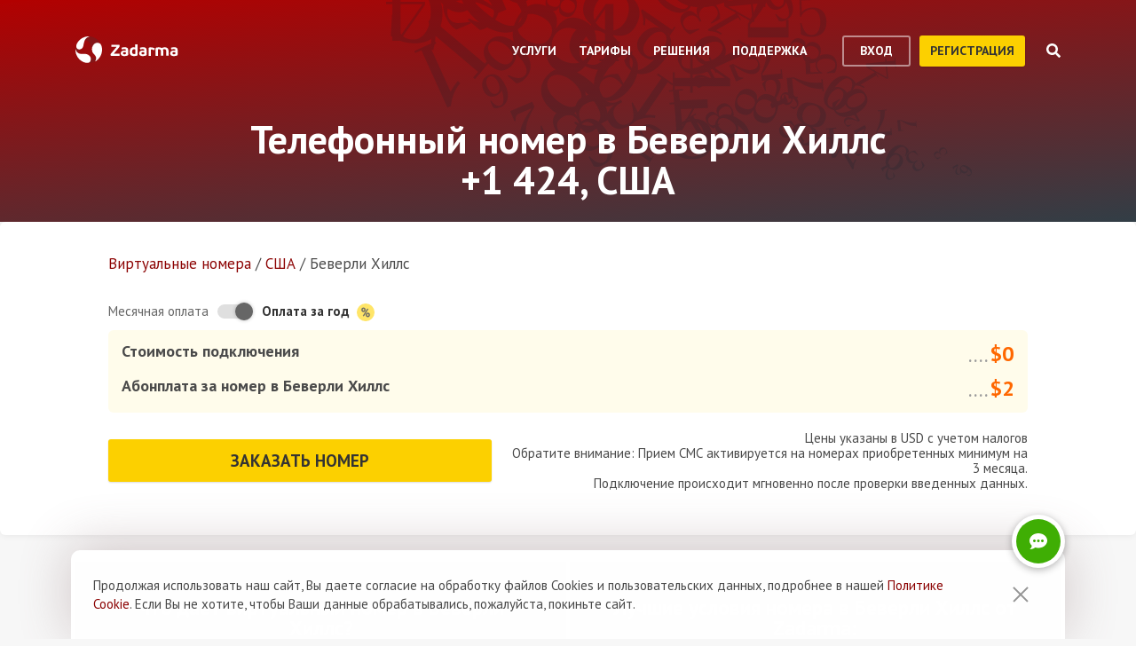

--- FILE ---
content_type: image/svg+xml
request_url: https://zadarma.com/v2/img/payment-logos/mastercard.svg
body_size: 1129
content:
<svg width="256" height="199" viewBox="0 0 256 199" xmlns="http://www.w3.org/2000/svg" preserveAspectRatio="xMidYMid"><path d="M46.54 198.011V184.84c0-5.05-3.074-8.342-8.343-8.342-2.634 0-5.488.878-7.464 3.732-1.536-2.415-3.731-3.732-7.024-3.732-2.196 0-4.39.658-6.147 3.073v-2.634h-4.61v21.074h4.61v-11.635c0-3.731 1.976-5.488 5.05-5.488 3.072 0 4.61 1.976 4.61 5.488v11.635h4.61v-11.635c0-3.731 2.194-5.488 5.048-5.488 3.074 0 4.61 1.976 4.61 5.488v11.635h5.05zm68.271-21.074h-7.463v-6.366h-4.61v6.366h-4.171v4.17h4.17v9.66c0 4.83 1.976 7.683 7.245 7.683 1.976 0 4.17-.658 5.708-1.536l-1.318-3.952c-1.317.878-2.853 1.098-3.951 1.098-2.195 0-3.073-1.317-3.073-3.513v-9.44h7.463v-4.17zm39.076-.44c-2.634 0-4.39 1.318-5.488 3.074v-2.634h-4.61v21.074h4.61v-11.854c0-3.512 1.536-5.488 4.39-5.488.878 0 1.976.22 2.854.439l1.317-4.39c-.878-.22-2.195-.22-3.073-.22zm-59.052 2.196c-2.196-1.537-5.269-2.195-8.562-2.195-5.268 0-8.78 2.634-8.78 6.805 0 3.513 2.634 5.488 7.244 6.147l2.195.22c2.415.438 3.732 1.097 3.732 2.195 0 1.536-1.756 2.634-4.83 2.634-3.073 0-5.488-1.098-7.025-2.195l-2.195 3.512c2.415 1.756 5.708 2.634 9 2.634 6.147 0 9.66-2.853 9.66-6.805 0-3.732-2.854-5.708-7.245-6.366l-2.195-.22c-1.976-.22-3.512-.658-3.512-1.975 0-1.537 1.536-2.415 3.951-2.415 2.635 0 5.269 1.097 6.586 1.756l1.976-3.732zm122.495-2.195c-2.635 0-4.391 1.317-5.489 3.073v-2.634h-4.61v21.074h4.61v-11.854c0-3.512 1.537-5.488 4.39-5.488.879 0 1.977.22 2.855.439l1.317-4.39c-.878-.22-2.195-.22-3.073-.22zm-58.833 10.976c0 6.366 4.39 10.976 11.196 10.976 3.073 0 5.268-.658 7.463-2.414l-2.195-3.732c-1.756 1.317-3.512 1.975-5.488 1.975-3.732 0-6.366-2.634-6.366-6.805 0-3.951 2.634-6.586 6.366-6.805 1.976 0 3.732.658 5.488 1.976l2.195-3.732c-2.195-1.757-4.39-2.415-7.463-2.415-6.806 0-11.196 4.61-11.196 10.976zm42.588 0v-10.537h-4.61v2.634c-1.537-1.975-3.732-3.073-6.586-3.073-5.927 0-10.537 4.61-10.537 10.976 0 6.366 4.61 10.976 10.537 10.976 3.073 0 5.269-1.097 6.586-3.073v2.634h4.61v-10.537zm-16.904 0c0-3.732 2.415-6.805 6.366-6.805 3.732 0 6.367 2.854 6.367 6.805 0 3.732-2.635 6.805-6.367 6.805-3.951-.22-6.366-3.073-6.366-6.805zm-55.1-10.976c-6.147 0-10.538 4.39-10.538 10.976 0 6.586 4.39 10.976 10.757 10.976 3.073 0 6.147-.878 8.562-2.853l-2.196-3.293c-1.756 1.317-3.951 2.195-6.146 2.195-2.854 0-5.708-1.317-6.367-5.05h15.587v-1.755c.22-6.806-3.732-11.196-9.66-11.196zm0 3.951c2.853 0 4.83 1.757 5.268 5.05h-10.976c.439-2.854 2.415-5.05 5.708-5.05zm114.372 7.025v-18.879h-4.61v10.976c-1.537-1.975-3.732-3.073-6.586-3.073-5.927 0-10.537 4.61-10.537 10.976 0 6.366 4.61 10.976 10.537 10.976 3.074 0 5.269-1.097 6.586-3.073v2.634h4.61v-10.537zm-16.903 0c0-3.732 2.414-6.805 6.366-6.805 3.732 0 6.366 2.854 6.366 6.805 0 3.732-2.634 6.805-6.366 6.805-3.952-.22-6.366-3.073-6.366-6.805zm-154.107 0v-10.537h-4.61v2.634c-1.537-1.975-3.732-3.073-6.586-3.073-5.927 0-10.537 4.61-10.537 10.976 0 6.366 4.61 10.976 10.537 10.976 3.074 0 5.269-1.097 6.586-3.073v2.634h4.61v-10.537zm-17.123 0c0-3.732 2.415-6.805 6.366-6.805 3.732 0 6.367 2.854 6.367 6.805 0 3.732-2.635 6.805-6.367 6.805-3.951-.22-6.366-3.073-6.366-6.805z"/><path fill="#FF5F00" d="M93.298 16.903h69.15v124.251h-69.15z"/><path d="M97.689 79.029c0-25.245 11.854-47.637 30.074-62.126C114.373 6.366 97.47 0 79.03 0 35.343 0 0 35.343 0 79.029c0 43.685 35.343 79.029 79.029 79.029 18.44 0 35.343-6.366 48.734-16.904-18.22-14.269-30.074-36.88-30.074-62.125z" fill="#EB001B"/><path d="M255.746 79.029c0 43.685-35.343 79.029-79.029 79.029-18.44 0-35.343-6.366-48.734-16.904 18.44-14.488 30.075-36.88 30.075-62.125 0-25.245-11.855-47.637-30.075-62.126C141.373 6.366 158.277 0 176.717 0c43.686 0 79.03 35.563 79.03 79.029z" fill="#F79E1B"/></svg>